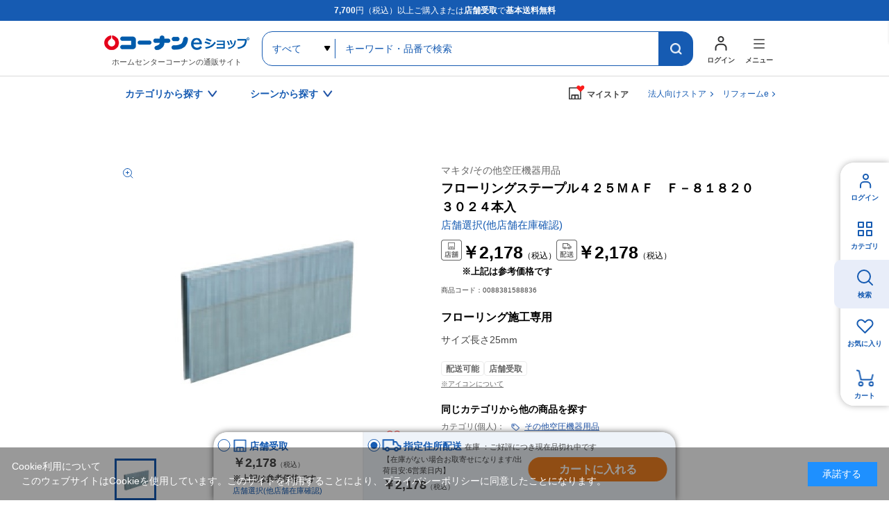

--- FILE ---
content_type: text/html; charset=utf-8
request_url: https://www.kohnan-eshop.com/shop/g/g0088381588836/
body_size: 15245
content:
<!DOCTYPE html>
<html data-browse-mode="P" lang="ja" >
<head>
<meta charset="UTF-8">
<title>フローリングステープル４２５ＭＡＦ　Ｆ－８１８２０　３０２４本入: 工具|ホームセンターコーナンの通販サイト</title>

<link rel="canonical" href="https://www.kohnan-eshop.com/shop/g/g0088381588836/">




<meta name="description" content="フローリングステープル４２５ＭＡＦ　Ｆ－８１８２０　３０２４本入|コーナンeショップは、ホームセンターコーナンの通販サイト（オンラインショップ）です。木材・建材からDIYやガーデニング、ペット用品、オフィス文具までの充実の品揃え！">
<meta name="keywords" content="0088381588836,フローリングステープル４２５ＭＡＦ　Ｆ－８１８２０　３０２４本入ホームセンター,コーナン,通販,LIFELEX">



	<meta name="wwwroot" content="" />
<meta name="rooturl" content="https://www.kohnan-eshop.com" />
<meta name="viewport" content="width=1200">
<link rel="stylesheet" type="text/css" href="https://ajax.googleapis.com/ajax/libs/jqueryui/1.13.1/themes/ui-lightness/jquery-ui.min.css">
<link rel="stylesheet" type="text/css" href="/css/sys/reset.css">
<link rel="stylesheet" type="text/css" href="/css/sys/base.css">
<link rel="stylesheet" type="text/css" href="/css/sys/block_icon_image.css">

<link rel="stylesheet" type="text/css" href="/css/sys/base_form.css" >
<link rel="stylesheet" type="text/css" href="/css/sys/base_misc.css" >
<link rel="stylesheet" type="text/css" href="/css/sys/layout.css" >
<link rel="stylesheet" type="text/css" href="/css/sys/block_common.css" >
<link rel="stylesheet" type="text/css" href="/css/sys/block_customer.css" >
<link rel="stylesheet" type="text/css" href="/css/sys/block_goods.css" >
<link rel="stylesheet" type="text/css" href="/css/sys/block_order.css" >
<link rel="stylesheet" type="text/css" href="/css/sys/block_misc.css" >
<link rel="stylesheet" type="text/css" href="/css/sys/block_store.css" >
<link rel="stylesheet" type="text/css" href="/css/sys/block_page_category.css" >
<link rel="stylesheet" type="text/css" href="/css/sys/block_page.css" >
<script src="https://ajax.googleapis.com/ajax/libs/jquery/3.5.1/jquery.min.js"></script>
<script src="https://ajax.googleapis.com/ajax/libs/jqueryui/1.13.1/jquery-ui.min.js"></script>
<script src="/lib/js.cookie.js" defer></script>
<script src="/lib/jquery.balloon.js" defer></script>
<script src="/lib/goods/jquery.tile.min.js" defer></script>
<script src="/lib/modernizr-custom.js" defer></script>
<script src="/js/sys/tmpl.js" defer></script>
<script src="/js/sys/msg.js" defer></script>
<script src="/js/sys/sys.js" defer></script>
<script src="/js/sys/common.js" defer></script>

<script src="/js/sys/ui.js" defer></script>
<script src="/js/sys/dmp_data_send.js" ></script>

	
<!-- Google Tag Manager -->
<script>(function(w,d,s,l,i){w[l]=w[l]||[];w[l].push({'gtm.start':
new Date().getTime(),event:'gtm.js'});var f=d.getElementsByTagName(s)[0],
j=d.createElement(s),dl=l!='dataLayer'?'&l='+l:'';j.async=true;j.src=
'https://www.googletagmanager.com/gtm.js?id='+i+dl;f.parentNode.insertBefore(j,f);
})(window,document,'script','dataLayer','GTM-N8XM2QC');</script>
<!-- End Google Tag Manager -->

	
<script src="https://lightning-recommend.io/js/main.js" id="l-recommend" data-tenant="kohnan" defer></script>
<script type="application/l-recommend">
    {
        "setting": {
            "defaultLoading": "lazy",
            "display": true,
            "tracking": true
        },
        "userInfo": {
            "rank": "0"
        }
    }
</script>





	


		
		<link rel="stylesheet" type="text/css" href="/css/usr/user.css">
<link rel="stylesheet" type="text/css" href="/css/usr/base.css">
<link rel="stylesheet" type="text/css" href="/css/usr/layout.css">
<link rel="stylesheet" type="text/css" href="/css/usr/block.css?d=20260106_01">
<link rel="stylesheet" type="text/css" href="/css/usr/storesearch.css">
<link rel="stylesheet" type="text/css" href="/css/usr/tam.css">


<link rel="stylesheet" type="text/css" href="//cdn.jsdelivr.net/npm/slick-carousel@1.8.1/slick/slick.css">
<script type="text/javascript" src="//cdn.jsdelivr.net/npm/slick-carousel@1.8.1/slick/slick.min.js"></script>
<script src="/lib/vue.min.js"></script>

<script src="/js/usr/tmpl.js"></script>
<script src="/js/usr/msg.js"></script>
<script src="/js/usr/user.js?d=250908_01"></script>
<script src="/js/usr/tam.js?d=251030_01"></script>
<script src="/lib/lazysizes.min.js"></script>
<link rel="SHORTCUT ICON" href="/favicon.ico">
<script src="/lib/jquery.autoKana.js"></script>

<script src="/js/sys/storesearch_ajax_mystore.js?20230710"></script>




<link rel="apple-touch-icon" href="https://www.kohnan-eshop.com/img/usr/apple_icon.png">
		



	


	<script src="/lib/jquery.elevateZoom-3.0.8.min.js" defer></script>
<script src="/js/usr/goods.js" defer></script>


<!-- etm meta -->
<meta property="etm:device" content="desktop" />
<meta property="etm:page_type" content="goods" />
<meta property="etm:cart_item" content="[]" />
<meta property="etm:attr" content="" />
<meta property="etm:goods_detail" content="{&quot;goods&quot;:&quot;0088381588836&quot;,&quot;category&quot;:&quot;t1812&quot;,&quot;name&quot;:&quot;フローリングステープル４２５ＭＡＦ　Ｆ－８１８２０　３０２４本入&quot;,&quot;variation_name1&quot;:&quot;&quot;,&quot;variation_name2&quot;:&quot;&quot;,&quot;item_code&quot;:&quot;0088381588836&quot;,&quot;backorder_fg&quot;:&quot;0&quot;,&quot;s_dt&quot;:&quot;2023/02/02 17:00:00&quot;,&quot;f_dt&quot;:&quot;&quot;,&quot;release_dt&quot;:&quot;2023/02/02 17:00:00&quot;,&quot;regular&quot;:&quot;0&quot;,&quot;set_fg&quot;:&quot;0&quot;,&quot;stock_status&quot;:&quot;1&quot;,&quot;price&quot;:&quot;2178&quot;,&quot;sale_fg&quot;:&quot;false&quot;,&quot;brand&quot;:&quot;&quot;,&quot;brand_name&quot;:&quot;&quot;,&quot;category_name&quot;:&quot;その他空圧機器用品&quot;}" />
<meta property="etm:goods_keyword" content="[]" />
<meta property="etm:goods_event" content="[]" />
<meta property="etm:goods_genre" content="[]" />



<script src="/js/sys/goods_ajax_cart.js" defer></script>
<script src="/js/sys/goods_ajax_bookmark.js" defer></script>
<script src="/js/sys/goods_ajax_quickview.js" defer></script>




<!-- Global site tag (gtag.js) - Google Analytics -->
<script async src="https://www.googletagmanager.com/gtag/js?id=G-CPJTV64407"></script>
<script>
  window.dataLayer = window.dataLayer || [];
  function gtag(){dataLayer.push(arguments);}

  gtag('js', new Date());
  
  
  gtag('config', 'G-CPJTV64407', { '会員GUID': '00000000-0000-0000-0000-000000000000','クライアントID': '','user_id': null });
  
</script><script>
(function(){
  'use strict';
  window.dataLayer = window.dataLayer || [];
  dataLayer.push({
    'etm_ga_timestamp': ecblib.sys.formatToSechstantTime(new Date().getTime()),
    'etm_ga_sessionid': '',
    'etm_ga_customerguid': '00000000-0000-0000-0000-000000000000',
    'event': 'etm_ga_dmp_data_send'
  });
})();
</script>


<meta property="og:url" content="https://www.kohnan-eshop.com/shop/g/g0088381588836/">
<meta property="og:type" content="article">



<meta property="og:title" content="コーナンeショップ">
<meta property="og:description" content="フローリングステープル４２５ＭＡＦ　Ｆ－８１８２０　３０２４本入|コーナンeショップは、ホームセンターコーナンの通販サイト（オンラインショップ）です。木材・建材からDIYやガーデニング、ペット用品、オフィス文具までの充実の品揃え！">
<meta property="og:site_name" content="ホームセンター通販コーナンeショップ">
<meta property="og:image" content="https://www.kohnan-eshop.com/img/goods/SSS/0088381588836.jpg">


<meta property="fb:app_id" content="ご確認・ご記入を依頼">
<meta name="twitter:card" content="summary">
<meta name="twitter:site" content="@kohnan_official">




</head>
<body class="page-goods" 

		

>
<input type="hidden" name="mystorename" value="ログインまたは会員登録してください">


<input type="hidden" name="store_crsirefo" value="28645334c7bdb9d53bd17a7e5470f4d05550f6341448512bc7be50aa329dc795" id="store_crsirefo">




<!-- Google Tag Manager (noscript) -->
<noscript><iframe src="https://www.googletagmanager.com/ns.html?id=GTM-N8XM2QC"
height="0" width="0" style="display:none;visibility:hidden"></iframe></noscript>
<!-- End Google Tag Manager (noscript) -->







<div class="wrapper">
	
		
		
					
				
					<div id="headcomment"><p><strong>7,700</strong>円（税込）以上ご購入または<strong>店舗受取</strong>で<strong>基本送料無料</strong></p></div>
<header id="header" class="pane-header">
	<div class="container">
		<p class="block-header-logo"><a href="/shop/"><img src="/img/usr/common/header_logo.png" alt="ホームセンターコーナンの通販サイト コーナンeショップ" width="209" height="38" loading="lazy"></a><span>ホームセンターコーナンの通販サイト</span></p>
		<div class="block-header-search">
			<form name="frmSearch" method="get" action="/shop/goods/search.aspx">
				<input type="hidden" name="search" value="x">
				<select name="category" id="">
					<option value="">すべて</option>
				</select>
				<input class="block-global-search--keyword js-suggest-search" type="text" value="" tabindex="1" id="keyword" placeholder="キーワード・品番で検索" title="キーワード・品番で検索" name="keyword" data-suggest-submit="on" autocomplete="off">
				<button class="block-global-search--submit btn btn-default" type="submit" tabindex="1" name="search" value="search"></button>
			</form>
		</div>
		<div class="block-header-nav">
			<div class="block-header-nav-btns">
				<div class="block-header-nav-btn__user">
					<a href="/shop/customer/menu.aspx" class="block-header-nav-btn"><span>ログイン</span></a>
				</div>
				<div class="block-header-nav-item block-header-nav-btn__menu">
					<span class="block-header-nav-btn"><span>メニュー</span></span>
					<!-- menu modal -->
					<div class="block-header-nav-detail block-header-nav-detail__menu">
						<div class="block-header-nav-detail-body">
							<div class="block-header-nav-detail__menu-nav">
								<div>
									<dl>
										<dt>買う・見つける</dt>
										<dd><ul>
                                            <li><a href="/shop/quickorder/quickorder.aspx">クイックオーダー（商品コード検索）</a></li>
											<li><a href="/shop/goods/search.aspx?search=x&delivery_way=店舗受取可能商品">店舗受取可能商品</a></li>
											<li><a href="/shop/goods/search.aspx?search=x&service=めちゃ早">めちゃ早便対象商品</a></li>
                                            <li><a href="/shop/goods/search.aspx?search=x&service=基本送料無料商品">基本送料無料商品</a></li>
											<li><a href="/shop/e/enet">チラシ掲載商品</a></li>
											<li><a href="/shop/goods/search.aspx?search=x&maker_name=コーナンオリジナル">コーナンオリジナル商品</a></li>
											<li><a href="/shop/e/et-rnk02/">新着商品</a></li>
											<li><a href="/shop/e/et-sns/">TV・SNSで話題の商品</a></li>
											<li><a href="/shop/goods/search.aspx?search=x&price__to=1000">1000円以下の商品</a></li>
										</ul></dd>
									</dl>
								</div>
								<div>
									<dl>
										<dt>規約・ヘルプ</dt>
										<dd><ul>
											<li><a href="/shop/pages/guide.aspx">ご利用ガイド</a></li>
											<li><a href="/shop/pages/law.aspx">特定商取引に基づく表示</a></li>
                                            <li><a href="https://www.kohnan-eshop.com/shop/pages/privacy_app.aspx" target="_blank">プライバシーポリシー</a></li>
                                            <li><a href="/shop/pages/kiyaku.aspx" target="_blank">コーナンeショップ利用規約</a></li>
											<li><a href="/shop/pages/faq.aspx">よくあるご質問</a></li>
											<li><a href="/shop/contact/contact.aspx">お問い合わせ</a></li>
										</ul></dd>
									</dl>
								</div>
								<div>
									<dl>
										<dt>コンテンツ</dt>
										<dd><ul>
											<li><a href="/shop/pc/0movie/">オリジナル動画特集</a></li>
											<li><a href="/shop/pc/0column/">コラム</a></li>
											<li><a href="https://www.hc-kohnan.com/service/stores/kohnan_app/" target="_blank">ホームセンターコーナン公式アプリ</a></li>
											<li><a href="https://www.hc-kohnan.com/official_sns/" target="_blank">ホームセンターコーナン公式SNS</a></li>
										</ul></dd>
									</dl>
									<dl>
										<dt>関連サイト</dt>
										<dd><ul>
											<li><a href="https://petplaza.kohnan-eshop.com/pet.html" target="_blank">Pet Plaza</a></li>
											<li><a href="https://contents.kohnan-eshop.com/" target="_blank">コーナンTips</a></li>
											<li><a href="https://www.hc-kohnan.com/reform/" target="_blank">コーナンリフォーム</a></li>
											<li><a href="https://www.j-pcs.info/kohnan-eshop/" target="_blank">コーナンパソコン修理</a></li>
											<li><a href="https://www.hc-kohnan.com/" target="_blank">ホームセンターコーナン会社概要</a></li>
										</ul></dd>
									</dl>
								</div>	
							</div>
							<p class="block-header-nav-detail__menu-btn"><a href="/shop/r/rtop/">法人向け<br>TOPページはこちら</a></p>
						</div>
					</div><!-- / menu modal -->
				</div>

			</div>
		</div>
	</div>
</header>

					
						<nav class="pane-gnav">
	<div class="container">
		<div class="block-gnav--nav">
			<!-- カテゴリから探す -->
			<div class="block-gnav--item">
				<div class="block-gnav--btn">カテゴリから探す</div>
				<div class="block-gnav--detail">
					<div class="block-gnav--categories">
						<div class="block-gnav--categories__c" id="header-category-c1" v-cloak>
							<dl v-for="(c,key,index) in categories">
								<dt>{{key}}</dt>
								<dd><ul>
									<template v-for="(cc,index2) in c">
										<li v-if="index == cat0index && index2 == current" class="st__current"><a :href="'/shop/c/c'+cc.category+'/'" class="pc_header_search_by_category">{{cc.name}}</a></li>
										<li v-else><a :href="'/shop/c/c'+cc.category+'/'" v-on:mouseenter="changeChildren(cc.category,index,index2)" class="pc_header_search_by_category">{{cc.name}}</a></li>
									</template>
								</ul></dd>
							</dl>
						</div>
						<div id="header-category-c2-wrap" class="block-gnav--categories__c-wrap">
							<div class="block-gnav--categories__c" id="header-category-c2" v-cloak>
								<figure v-if="cat.src"><img :src="cat.src" alt="" width="260" height="140" loading="lazy"></figure>
								<dl>
									<dt><a :href="'/shop/c/c'+cat.category+'/'" class="pc_header_search_by_category">{{cat.name}}</a></dt>
									<dd v-if="cat.categories.length > 0"><ul>
										<template v-for="(cc,index) in cat.categories">
											<li v-if="index == current" class="st__current"><a :href="'/shop/c/c'+cc.category+'/'" class="pc_header_search_by_category">{{cc.name}}</a></li>
											<li v-else><a :href="'/shop/c/c'+cc.category+'/'" v-on:mouseenter="changeChildren(cc.category,index)" class="pc_header_search_by_category">{{cc.name}}</a></li>
										</template>
									</ul></dd>
								</dl>
							</div>
						</div>
						<div id="header-category-c3-wrap" class="block-gnav--categories__c-wrap">
							<div class="block-gnav--categories__c" id="header-category-c3" v-cloak>
								<template v-if="cat">
								<figure v-if="cat.src"><img :src="cat.src" alt="" width="260" height="140" loading="lazy"></figure>
								<dl>
									<dt><a :href="'/shop/c/c'+cat.category+'/'" class="pc_header_search_by_category">{{cat.name}}</a></dt>
									<dd v-if="cat.categories.length > 0"><ul>
										<li v-for="cc in cat.categories"><a :href="'/shop/c/c'+cc.category+'/'" class="pc_header_search_by_category">{{cc.name}}</a></li>
									</ul></dd>
								</dl>
								</template>
							</div>
						</div>
					</div>
				</div>	
			</div>
			<!-- / カテゴリから探す -->
			<!-- シーンから探す -->
			<div class="block-gnav--item block-gnav--item__scene-wrap">
				<div class="block-gnav--btn">シーンから探す</div>
				<div class="block-gnav--detail">
					<div class="block-gnav--item__scene">
						<ul id="v-header-scene">

							<li v-for="s in scenes"><a :href="s.url" class="pc_header_search_by_scene">
								<figure v-if="s.src_l"><img :src="''+s.src_l" alt="" width="300" height="400" loading="lazy"></figure>
								<dl>
									<dt>{{s.name}}</dt>
									<dd v-if="s.copy">{{s.copy}}</dd>
								</dl>
							</a></li>

						</ul>

					</div>
				</div>	
			</div>
			<!-- / シーンから探す -->
		</div>

		<div class="block-gnav--mystore">
			<dl class="c_header_my store"><dt><span>マイストア</span></dt></dl>
		</div>
		<div class="block-gnav--corp"><a href="/shop/r/rtop/" class="c_header_Corporation">法人向けストア</a></div>
		<div class="block-gnav--corp"><a href="/reform" class="c_header_reform">リフォームe</a></div>
	</div>
</nav>

<script type="text/x-template" id="storeselect-modal">
	<div class="storeselectModal custom-sc-bar"><div>
		<div class="storeselectModal-bg"></div>
		<div class="storeselectModal-body">
			<div class="storeselectModal-article">
				<p v-if="storecode == 'rec'">受取店舗を選択・変更する</p>
				<p class="storeselectModal-stit" v-else>マイストアを登録・変更する</p>
				<dl class="storeselectModal-current" v-if="mstore.name">
					<dt v-if="storecode == 'rec'">現在選択中の受取店舗</dt>
					<dt v-else>現在選択中のマイストア</dt>
					<dd :data-shop-id="mstore.store">
						<p v-if="mstore.urlcode" class="storeselectModal-current-name"><a :href="'https://map.hc-kohnan.com/shop/'+mstore.urlcode" target="_blank">{{mstore.name}}</a></p>
						<p v-else class="storeselectModal-current-name">{{mstore.name}}</p>
						<p v-if="mstore.address">{{mstore.address}}</p>
						<p v-if="mstore.tel" class="storeselectModal-current-fs">{{mstore.tel}}</p>
						<p style="color: red;">※在庫の表示内容は実際と異なる場合があります。</p>
					</dd>
				</dl>
				<div v-if="storecode == 'rec' && Object.keys(mystoreinfo).length > 0" class="storeselectModal--searchmystore">
					<p>マイストアから探す</p>
					<cmp_storeselect_storelist :items="mystoreinfo"></cmp_storeselect_storelist>
				</div>
				<!-- / 検索用絞り込み -->
				<div class="storeselectModal-style">
					<label>
      					<input type="checkbox" id="HC" name="dealer_type" value="HC" @change="dealertypeChange">
      					<span>ホームセンター</span>
      				</label>
      				<label>
      					<input type="checkbox" id="HS" name="dealer_type" value="HS" @change="dealertypeChange">
      					<span>ホームストック</span>
      				</label>
					<label>
      					<input type="checkbox" id="PRO" name="dealer_type" value="PRO" @change="dealertypeChange">
      					<span>プロ</span>
      				</label>
      				<label>
      					<input type="checkbox" id="WT" name="dealer_type" value="WT" @change="dealertypeChange">
      					<span>ワーク＆ツール</span>
      				</label>
      				<label>
      					<input type="checkbox" id="CD" name="dealer_type" value="CD" @change="dealertypeChange">
      					<span>キャンプデポ</span>
      				</label>
      			</div>
				<div v-if="storecode == 'rec'">
					<label>
      					<input type="checkbox" id="STOCK" name="stock_filter" value="STOCK" @change="dealertypeChange">
      					<span>受取可能店舗のみ表示</span>
      				</label>
				</div>
                <!-- / 検索用絞り込み -->
<!--
				<div class="storeselectModal--location">
					<input type="hidden" id="latitude" name="latitude">
					<input type="hidden" id="longitude" name="longitude">
					<a href="javascript:void(0);" class="common-btn__blue btn-storeselectModal--fromhere">現在地から探す</a>
				</div>
				<cmp_storeselect_result_fromhere keywordname="" :locationcount="locationcount" :locationitems="locationitems" v-if="locationcount"></cmp_storeselect_result_fromhere>
-->
				<div class="storeselectModal--form">
					<form action="">
						<input v-if="storecode == 'rec'" type="text" name="storenamesearch__m" class="storenamesearch-field" placeholder="店舗キーワード検索" maxlength ="100" >
						<input v-else type="text" name="storenamesearch__r" class="storenamesearch-field" placeholder="店舗キーワード検索" maxlength ="100">
						<button type="submit"></button>
					</form>
				</div>
      			<cmp_storeselect_result_keyword :keywordname="keywordname" :keywordcount="keywordcount" :keyworditems="keyworditems" v-if="keywordcount"></cmp_storeselect_result_keyword>
      			<cmp_storeselect_result_area :arealists="arealists" v-if="Object.keys(arealists).length > 0"></cmp_storeselect_result_area>

			</div>
			<div class="storeselectModal-close"></div>
		</div>
	</div></div>
</script>

<script type="text/x-template" id="storeselect-storelist">
	<div class="storeselectModal--line">
		<template v-for="g in items">
		<div class="storeselectModal--item" :data-shop-id="g.store" :data-dealer-type="g.dealer_type" v-if="g.store">
		<dl>
			<dt>{{g.name}}<a v-if="g.urlcode" :href="'https://map.hc-kohnan.com/shop/'+g.urlcode" target="_blank"></a><span v-if="g.distanceKM" class="storeselectModal--item--distance">{{Math.floor(g.distanceKM*10)/10}}km</span></dt>
			<dd>
				<p v-if="g.address" class="storeselectModal--item--address">{{g.address}}</p>
				<p v-if="g.tel" class="storeselectModal--item--fs">{{g.tel}}</p>
			</dd>
		</dl>
		<div :data-cart-ok="g.isCartOk">
<span v-if="g.stock" class="recstore-stock">在庫：{{g.stock}}</span>
			<p class="storeselectModal--item--selectbtn"><a href="javascript:void(0)" class="common-btn__blue" v-on:click="updateMyStore(g.store)">選択</a></p>
		</div>
		</div>
		</template>
	</div>
</script>
<script type="text/x-template" id="storeselect-result-fromhere">
	<div class="storeselectModal--location-result">
		<div class="storeselectModal--location-result-st">
			<p v-if="locationcount > 0" class="storeselectModal--location-result-st-count">現在地付近の検索結果</p>
			<p v-else class="storeselectModal--location-result-st-toggle" v-on:click="accordionToggle"></p>
		</div>
		<cmp_storeselect_storelist :items="locationitems"></cmp_storeselect_storelist>
	</div>
</script>
<script type="text/x-template" id="storeselect-result-keyword">
	<div class="storeselectModal--keyword-result">
		<div class="storeselectModal--keyword-result-st">
			<p v-if="keywordname" class="storeselectModal--keyword-result-st-count">「{{keywordname}}」の検索結果</p>
			<p v-else class="storeselectModal--keyword-result-st-toggle" v-on:click="accordionToggle"></p>
		</div>
		<cmp_storeselect_storelist :items="keyworditems"></cmp_storeselect_storelist>
	</div>
</script>
<script type="text/x-template" id="storeselect-result-area">
	<div class="storeselectModal--area">
		<p class="storeselectModal-stit">エリアから探す</p>
		<div class="storeselectModal--area-frame">
			<template v-for="(area1,key,index) in arealists">
				<div v-if="index%3 == 0" class="storeselectModal--area-line">
					<div class="storeselectModal--area-item" :data-area-id="index" v-on:click="area1toggle">{{key}}</div>
				</div>
				<div v-else class="storeselectModal--area-item" :data-area-id="index" v-on:click="area1toggle">{{key}}</div>
				<div class="storeselectModal--area2" :data-area-id="index">
					<div class="storeselectModal--area2-item" v-for="(area2,key2) in area1">
						<div class="storeselectModal--area2-item--p" v-on:click="area2toggle">{{key2}}</div>
						<cmp_storeselect_storelist :items="area2"></cmp_storeselect_storelist>
					</div>
				</div>

			</template>
		</div>
	</div>
</script>

<script type="text/x-template" id="search-suggest-block">
	<div class="searchsuggest--modal">
		<div class="common-modal--suggest--list">
			<ul v-if="datas.keywords && datas.keywords.length>0" class="searchsuggest--modal--keyword">
				<li v-for="item in datas.keywords" v-on:mouseenter="resultLists('keyword',item)" v-on:mouseleave="resultListsClear()"><a href="javascript:void(0)" v-on:click="kwdSearch">{{item.keyword}}</a></li>
			</ul>
			<ul v-if="datas.goodslist && datas.goodslist.length>0" class="searchsuggest--modal--goods">
				<li v-for="item in datas.goodslist" v-on:mouseenter="resultLists('goods',item)" v-on:mouseleave="resultListsClear()"><a :href="item.link" :data-image="item.src"><div><p>{{item.name}}</p><span v-if="item.maker_name">{{item.maker_name}}</span></div></a></li>
			</ul>
			<ul v-if="datas.categories && datas.categories.length>0" class="searchsuggest--modal--category">
				<li v-for="item in datas.categories" v-on:mouseenter="resultLists('category',item)" v-on:mouseleave="resultListsClear()"><a :href="'/shop/c/c'+item.categorie">{{item.name}}</a></li>
			</ul>
			<ul v-if="datas.makers && datas.makers.length>0" class="searchsuggest--modal--makers">
				<li v-for="item in datas.makers" v-on:mouseenter="resultLists('maker',item)" v-on:mouseleave="resultListsClear()"><a href="javascript:void(0)" v-on:click="kwdSearch">{{item.name}}</a></li>
			</ul>
		</div>
		<div class="common-modal--suggest--result">
			<div v-if="results.key=='goods'" class="common-modal--suggest--result-goods">
				<a :href="results.goodsdata.link">
					<figure v-if="results.goodsdata.src"><img :src="results.goodsdata.src" :alt="results.goodsdata.name" width="80" height="80" loading="lazy"></figure>
					<div>
						<p>{{results.goodsdata.name}}</p>
						<span v-if="results.goodsdata.maker_name">{{results.goodsdata.maker_name}}</span>
					</div>
				</a>
			</div>
			<template v-else>
				<div v-if="results.lists.length > 0">
					<ul>
						<li v-for="item in results.lists" class="common-modal--suggest--result-goods">
							<a :href="item.link">
								<figure v-if="item.src"><img :src="item.src" :alt="item.name" width="80" height="80" loading="lazy"></figure>
								<div>
									<p>{{item.name}}</p>
									<span v-if="item.maker_name">{{item.maker_name}}</span>
								</div>
							</a>
						</li>
					</ul>
				</div>
			</template>

		</div>
	</div>
</script>

<!--長期休業
<ul id="dropmenu" class="dropmenu">
<p style="border:1px solid #4891ff; padding: 5px; background-color:#eaf6ff; margin :10px 10px;">
<font color="#330000">
        <a href="/shop/t/t5006/" target="_blank">&ensp;ゴールデンウィーク期間中の商品のお届けについて</a>
</font></p></ul>
    長期休業-->

<!--お知らせ①
<ul id="dropmenu" class="dropmenu">
<p style="border:1px solid #4891ff; padding: 5px; background-color:#eaf6ff; margin :10px 10px;">
<font color="#330000">
    &ensp;＼クーポン配布中／&ensp;会員限定！クーポンキャンペーン！&emsp;<a href="/shop/pg/1Ccoupon/" target="_blank">▼お得なクーポンはこちらでCHECK！</a>
</font></p></ul>
お知らせ①-->

<!--お知らせ②
<ul id="dropmenu" class="dropmenu">
    <p style="border:1px solid #4891ff; padding: 5px; background-color:#eaf6ff; margin :10px 10px;">
    <font color="#330000">
        <a href="https://www.hc-kohnan.com/c_contact/" target="_blank">&ensp;アプリ・コーナンPayに関するお問合せはこちら</a>
    </font></p></ul>
お知らせ②-->

<!--お知らせ③
<ul id="dropmenu" class="dropmenu">
    <p style="border:1px solid #4891ff; padding: 5px; background-color:#eaf6ff; margin :10px 10px;">
    <font color="#330000">
        <a href="/shop/t/t1000/" target="_blank">&ensp;夏季休業期間のお届けについて</a>
    </font></p></ul>
お知らせ②-->

<!--お知らせ④
<ul id="dropmenu" class="dropmenu">
    <p style="border:1px solid #4891ff; padding: 5px; background-color:#eaf6ff; margin :10px 10px;">
    <font color="#330000">
        <a href="/shop/t/t5053/" target="_blank">&ensp;天候不良に伴うお荷物お届けの影響について</a>
    </font></p></ul>
お知らせ④-->


<!--バナー
<ul id="dropmenu" class="dropmenu">
<div style="margin :20px 20px;">
	<center><a href="https://www.kohnan-eshop.com/shop/pg/1sale400/" target="_blank"><img src="/img/usr/top/bnr_sale400_s.jpg" alt="400円セール" width="100%"></a></center>
</div>
</ul>
バナー-->

<!--バナー②-->
<!--<ul id="dropmenu" class="dropmenu">
    <div style="margin :20px 20px;">
        <center><a href="https://www.kohnan-eshop.com/shop/e/eoutlet/" target="_blank"><img src="https://www.kohnan-eshop.com/img/usr/top/bnr_outlet_s.jpg" alt="アウトレットセール" width="100%"></a></center>
    </div>
    </ul>-->
<!--バナー②-->
<!--
※※※ aタグにクリック率測定用のクラス名「p-top_banner1」 を追加してください ※※※
------------------------------------------------------------------------------------------------->
<div class="dropmenu" id="dropmenu">
  <!--お知らせ
  <ul>
    <li> <a href="/shop/t/t5088/" target="_blank" class="p-top_banner1">
        <span style="color: rgb(216, 54, 54);font-weight: bold;">【！】</span>物量増加に伴うお荷物の配送遅延について</a></li>
  </ul>
  / お知らせ-->
  <!--お知らせ
  <ul>
    <li> <a href="/shop/e/enenshi/" target="_blank" class="p-top_banner1">
        <span style="color: rgb(216, 54, 54);font-weight: bold;">【！】</span>年末年始の営業・各種サービスに関するお知らせ</a></li>
  </ul>
  / お知らせ-->


  <!--バナー
  <div style="margin :24px 0;">
    <center><a href="	https://www.kohnan-eshop.com/shop/pg/1santa/" target="_blank" class="p-top_banner1"><img src="https://www.kohnan-eshop.com/img/usr/top/bnr_santa_s.jpg" alt="WEB限定セール" width="100%"></a></center>
  </div>
バナー-->
</div>

	
					
				
			

		
	
	

<div class="pane-contents">
<div class="container">
<main class="pane-main">
<!-- 2024 reform add begin -->
<link href="/css/usr/goodsdetail_reform.css?d=20241002_01" rel="stylesheet" />
	<script>
	/*----------------------------------------
	画面中部価格
	----------------------------------------*/
	($=>{
		$(()=>{
			if(!$('.page-goods').length) return;
			function fn(){
				const dest = $('.js-goods-price-placeholder-1');
				const arr = [
					{
						name:'kouji',
						jq:$('#goodsdetail-cartbox__kouji')
					},
					{
						name:'tenpo',
						jq:$('#goodsdetail-cartbox__tenpo')
					},
					{
						name:'shitei',
						jq:$('#goodsdetail-cartbox__shitei')
					},
				];
				let html = '';
				arr.forEach(v=>{
					
					if(!v?.jq?.length) return;
					let p_jq = v?.jq?.find('.block-cartbox-section--price-price');
					let p_jq2 = v?.jq?.find('.block-cartbox-section--price-price2');
					let p_jq3 = v?.jq?.find('.reference_price');
					if(v.name=="tenpo"&&p_jq.text()==""){
						html+='<div class="block-goods-top-price for-'+v.name+'"><div class="block-goods-top-price-icon"></div>'
						html+='<div class="block-goods-top-price-value"><p class="block-goods-top-reference-price"></p>';
						html+='<p class="block-goods-top-price-value2">※上記は参考価格です</p></div></div>';
					}else{
						if(v.name!="tenpo"){
							if(!p_jq || !p_jq.length || !/\d/.test(p_jq.html())) return;
						}
						html+='<div class="block-goods-top-price for-'+v.name+'"><div class="block-goods-top-price-icon"></div>'
						html+='<div class="block-goods-top-price-value"><p>'+p_jq.html()+'</p>';
						if(p_jq2.html()) html+='<p class="block-goods-top-price-value2">'+p_jq2.html()+'</p>';
						if(p_jq3.html()) html+='<p class="top_reference_price">'+p_jq3.html()+'</p>';
						html+='</div></div>';
					}
				});
				dest.html(html);
			};
			$('body').on('got-goods-store-data',function(){
				fn();
			});
			fn();
		});
	})(jQuery);
	/*----------------------------------------
	Revico / Submit Recommend 監視
	----------------------------------------*/
	($=>{
		$(()=>{
			if(!$('.page-goods').length) return;
			const tab = '#js-goods-detail-tab-placeholder';
			if(typeof Vue==='undefined' || !$(tab).length) return;
			const arr = [
				{
					name:'商品詳細',
					target:'#pane-goods-comments-wrapper',
					show:true,
					active:true,
					isRevico:false,
				},
				{
					name:'レビュー',
					target:'#revico-review-zone',
					show:false,
					active:false,
					isRevico:true,
				},
				{
					name:'関連商品',
					target:'.block-accessory-list.for-bottom',
					show:$('.block-accessory-list.for-bottom').length,
					active:false,
					isRevico:false,
				},
			];
			new Vue({
				el:tab,
				data(){
					return{
						showTab:false,
						loadedRevico:false,
						items:arr
					}
				},
				template:`
				<ul class="goods-detail-tab" v-show="showTab">
				   <li v-for="(v,i) in items" v-show="v.show">
						<a href="javascript:void(0);" type="button" @click="click(v,i)" :class="{active:v.active}">{{v.name}}</a>
					</li> 
				</ul>
				`,
				created(){
					const self = this;
					self.showTab = self.observe();
					$('body').on('loaded-revico',function(){
						self.loadedRevico = true;
	
						$('.revico-read-more-review').on('click',async function(){
						  const i = self.items.findIndex(v=>v.isRevico);
						  const v = Reflect.get(self.items,i);
						  self.toggle(v,i);
						  await self.$nextTick();
						  $('html,body').animate({scrollTop:$('#revico-review-zone').offset().top});
						});
					});
				},
				methods:{
					click(v,i){
					  this.toggle(v,i);
					},
					async toggle(v,i){
					  this.items.forEach((x,j)=>{
						  x.active=i===j;
					  });
					  await this.$nextTick();
					  const target_group = this.items.flatMap(v=>v.target).join(',');
					  $(target_group).hide();
					  $(v.target).show();
					},
					observe(){
						return this.items.filter(v=>v.show).length>1;
					}
				},
				watch:{
					loadedRevico(n,o){
						if(!n) return;
						this.items.forEach(v=>{
							if(v?.isRevico) v.show=true;
						});
						this.showTab = this.observe();
					}
				}
			});
		});
	})(jQuery);
	</script>
	<!-- 2024 reform add end -->
<div class="block-goods-detail">
	<div class="pane-goods-header">

		<div class="block-goods-detail--promotion-freespace">
			
		</div>

		<input type="hidden" value="" id="hidden_variation_group">
		<input type="hidden" value="0" id="variation_design_type">
		<input type="hidden" value="0088381588836" id="hidden_goods">
		<input type="hidden" value="フローリングステープル４２５ＭＡＦ　Ｆ－８１８２０　３０２４本入" id="hidden_goods_name">
		<input type="hidden" value="350f6761c2be1c681610825780dc94bd306123713cc2730e553ce645100bc703" id="js_crsirefo_hidden">
		<input type="hidden" value="0088381588836" id="hidden_item_code" name="hidden_item_code">
		<input type="hidden" name="current-category" value="t1812">
		<input type="hidden" name="current-tree" value="231812">
		
		<input type="hidden" name="reform_category" value="">
		
		
		
		
		<input type="hidden" value="1" id="Not_Pickable" name="Not_Pickable">
		
		<input type="hidden" value="" id="Not_API" name="Not_API">
		
		<input type="hidden" value="￥2,178" id="NotUseApiPrice" name="NotUseApiPrice">
		
		
		<input type="hidden" value="" id="BlackFriday" name="BlackFriday">
		<input type="hidden" value="ご好評につき現在品切れ中です" id="stock_msg">
		
		
		<input type="hidden" value="1" id="Not_Deliverable" name="Not_Deliverable">
		<input type="hidden" value="0" id="Not_Constructable" name="Not_Constructable">
		<input type="hidden" value="0" id="const_cart_btn_disp">
		<input type="hidden" value="1" id="delivery_cart_btn_disp">
	</div>
	<div class="pane-goods-left-side">

	<div id="gallery">
		<div class="block-goods-detail--mv-wrap">
			


			
			<div class="block-goods-favorite">

    <a class="block-goods-favorite--btn js-animation-bookmark js-enhanced-ecommerce-goods-bookmark" data-goods="0088381588836" href="https://www.kohnan-eshop.com/shop/customer/bookmark.aspx?goods=0088381588836&crsirefo_hidden=350f6761c2be1c681610825780dc94bd306123713cc2730e553ce645100bc703">お気に入りに追加する</a>

</div>
			
			<p class="block-goods-detail--mv-zoom"></p>
			<div class="block-goods-detail--mv">
				<ul>

					<li class="js-goods-img-item block-goods-detail-line-item">
						<figure><img src="https://www.kohnan-eshop.com/img/goods/SSS/0088381588836.jpg" alt="フローリングステープル４２５ＭＡＦ　Ｆ－８１８２０　３０２４本入" width="420" height="420" loading="lazy"></figure>
						
					</li>
					
					
					
					
					
					
					
					
					
					
					
					
					
					
					
					
					
					
				</ul>
			</div>
		</div>
		<div class="block-goods-detail-comment">
			<p></p>
			
			
			
			
			
			
			
			
			
			
			
			
			
			
			
			
			
			
		</div>
		<div class="block-goods-detail--tn">
			<ul>
				<li><figure><img src="https://www.kohnan-eshop.com/img/goods/SSS/0088381588836.jpg" alt="フローリングステープル４２５ＭＡＦ　Ｆ－８１８２０　３０２４本入" width="60" height="60" loading="lazy"></figure></li>
				
				
				
				
				
				
				
				
				
				
				
				
				
				
				
				
				
				
		</ul>
		</div>
		
		


</div>



	
	</div>
	<div class="pane-goods-right-side">
		<div class="block-goods-st-head">
			
			<div class="block-goods-st-code">
			   <p class="block-goods-maker"><a href="/shop/goods/search.aspx?search=x&maker_name=マキタ&category=t1812">マキタ/<span>その他空圧機器用品</span></a></p>
			<div class="revico-star-zone"></div>
			</div>
			
			<h1 style="margin-bottom:1px;" class="block-goods-name js-enhanced-ecommerce-goods-name">フローリングステープル４２５ＭＡＦ　Ｆ－８１８２０　３０２４本入</h1>
			
			<div class="block-goods--recstore">
				<a href="javascript:void(0)" class="goodsdetail-cartbox__tenpo-btn store_selection_btn">店舗選択(他店舗在庫確認)</a>
			</div>
			
			<div class="js-goods-price-placeholder-1"></div>
			
			
			
			<dl class="block-goods-st-code">
				<dt>商品コード：</dt>
				<dd>0088381588836</dd>
			</dl>
			
			
			<div class="block-goods-comment" id="spec_goods_comment">フローリング施工専用</div>
			
			
			<div class="goods-detail-description block-goods-attr2">
				<span class="title">サイズ</span>
				<span id="spec_attr2" class="value">長さ25mm</span>
			</div>
			
			
		</div>

		<div class="block-icon">
			
			
			
			
			
			<span class="block-icon--icon">配送可能</span>
			<span class="block-icon--icon">店舗受取</span>
			
			
			
			
			
			
			
			
			
			
			
			
			
		</div>

		<div class="block-goods-st-2">
		<a href="/shop/pages/aboutorder.aspx#guide-order--icon">※アイコンについて</a><!-- 2024 reform modify -->
		</div>
		<div class="js-goods-pnkz-placeholder"></div>
		<form name="frm" method="GET" action="/shop/cart/cart.aspx">
			<div class="block-variation"><input name="goods" type="hidden" value="0088381588836"></div>
			
			





			
			
		

			







	</form>
	</div>

	

	
	
	<div id="goodsdetail-cartbox"><div id="goodsdetail-cartbox-container">
				
		

				
		<form name="frm" method="GET" action="/shop/cart/cart.aspx">
			<input type="hidden" name="goods" value="0088381588836">
			<input type="hidden" name="om_" value="1">
			<input type="hidden" name="rs_">
			<input type="hidden" name="clickcollect_stock_msg" value="">
			<input type="hidden"   id="recstoreID" name="recstoreID"> 
			<div id="goodsdetail-cartbox__tenpo" class="block-cartbox-section">
				<div class="block-cartbox-section--body">
					<div class="block-cartbox-section--head">
						<a href="javascript:void(0)" class="block-cartbox-section--radio"></a>
						<span class="block-cartbox-section--name">店舗受取</span>
						<span class="block-cartbox-section--stock cartbox--s2"></span>
						<span class="block-cartbox-section--shop cartbox--s1"></span>
					</div>
					<div class="block-cartbox-section--attention st__nostore"><font color="red"><small>※在庫の表示内容は実際と異なる場合があります。</small></font></div>
					<div class="block-cartbox-section--bottom">
						<div>
							<div class="block-cartbox-section--price">
								<div class="block-cartbox-section--price-price"></div>
							</div>
							
							
							<!--<script src="/js/sys/storesearch_ajax_recstore.js" defer></script>-->
							<div class="block-goods--recstore">
								<span class="block-cartbox-section--stock_updt cartbox--s1"></span>
								<span class="block-cartbox-section--stock_updt_overwrite cartbox--s1"></span>
								<a href="javascript:void(0)" class="goodsdetail-cartbox__tenpo-btn">店舗選択(他店舗在庫確認)</a>
							</div>
							
						</div>
						<p class="block-cartbox-section--btn cartbox--s1">
							
								
								<a class="block-list-add-cart-btn btn btn-primary btn-primary-order js-animation-add-cart js-enhanced-ecommerce-add-cart store_button_delete" id = "store_cart_btn" href="/shop/cart/cart.aspx?goods=0088381588836">カートに入れる</a>
							
						</p>
					</div>
				</div>
			</div>
		</form>
		

				
		<form name="frm" method="GET" action="/shop/cart/cart.aspx">
			<input type="hidden" name="goods" value="0088381588836">
			<input type="hidden" name="om_" value="0">
			<div id="goodsdetail-cartbox__shitei" class="block-cartbox-section">
				<div class="block-cartbox-section--body">
					<div class="block-cartbox-section--head">
						<a href="javascript:void(0)" class="block-cartbox-section--radio"></a>
						<span class="block-cartbox-section--name">指定住所配送</span>
						<span class="block-cartbox-section--stock cartbox--s2">
							
								
									在庫
								
									：ご好評につき現在品切れ中です
							
						</span>
					</div>
					<div class="block-cartbox-section--bottom" style="margin-top: 0px;">
						
						<div>
							【在庫がない場合お取寄せになります/出荷目安:6営業日内】
						</div>
						
						<div class="block-cartbox-section--price">
							<div class="block-cartbox-section--price-price">￥2,178<span class="tax_class">（税込）</span></div>
							
						</div>
						<p class="block-cartbox-section--btn cartbox--s1">
							
								
								<a class="block-list-add-cart-btn btn btn-primary btn-primary-order js-animation-add-cart js-enhanced-ecommerce-add-cart" href="/shop/cart/cart.aspx?goods=0088381588836">カートに入れる</a>
							
						</p>
					</div>
				</div>
			</div>
		</form>
		

	</div></div>
	
	
	
	<div class="pane-goods-center">
	
		<div class="vsm-goods">
<div class="ecbn-selection-widget" data-type="goods" data-selection="kohnan" data-goods-hidden-id="hidden_goods" data-userid="e6070404-2412-4b67-96f3-04e9568e6095" style="display:none;"></div>
<script type="text/javascript" src="https://www.visumo.jp/MediaManagement/WebApi/ecbn-selection-widget.js" defer></script>
</div>

		
		
		<div class="block-goodsdetail--iconcomments">
			
			
			<div class="block-goodsdetail--iconcomments-item"><div>こちらは指定住所配送対象商品です。<br>
配送方法、配送日などご利用前にご確認ください。
<br>
<a href="/shop/pages/delivery.aspx" target=”_blank”><img src="/img/icon/haisou.jpg" width="100%"></a></div></div>
			<div class="block-goodsdetail--iconcomments-item"><div>こちらは店舗受取対象商品です。<br>
取扱店舗、在庫数などご利用前にご確認ください。
<br>
<a href="/shop/pages/uketori.aspx" target=”_blank”><img src="/img/icon/uketori_menseki_n.jpg" width="100%"></a></div></div>
			
			
			
			
			
			
			
			
			
			

			
			
			
			
		</div>
		
		


		
		<div class="block-goods-favorite">

    <a class="block-goods-favorite--btn js-animation-bookmark js-enhanced-ecommerce-goods-bookmark" data-goods="0088381588836" href="https://www.kohnan-eshop.com/shop/customer/bookmark.aspx?goods=0088381588836&crsirefo_hidden=350f6761c2be1c681610825780dc94bd306123713cc2730e553ce645100bc703">お気に入りに追加する</a>

</div>
		<div id="cancel-modal" data-title="お気に入りの解除" style="display:none;" class="block-goodslist-bookmark" >
    <div class="modal-body">
        <p>お気に入りを解除しますか？</p>
    </div>
    <div class="modal-footer block-goodslist-bookmark">
        <input type="button" name="btncancel" class="btn btn-secondary common-btn__white" value="キャンセル">
        <a class="btn btn-primary common-btn__blue block-goods-favorite-cancel--btn js-animation-bookmark js-modal-close">OK</a>
        <div class="bookmarkmodal-option">
            <a class="btn btn-secondary common-btn__white" href="/shop/customer/bookmark_guest.aspx">お気に入り一覧へ</a>
        </div>
    </div>
</div>
		
		
				<div class="block-contact-about-goods">
	<a class="block-contact-about-goods--btn" href="/shop/contact/contact.aspx?goods=0088381588836&amp;subject_id=00000001">この商品について問い合わせる</a>
</div>

		
		
		<ul class="block-goods-sns">
			<li class="block-goods-sns--1"><a href="https://www.kohnan-eshop.com/shop/g/g0088381588836/"></a></li>
			<li class="block-goods-sns--line"><a href="https://www.kohnan-eshop.com/shop/g/g0088381588836/"></a></li>
			<li class="block-goods-sns--facebook"><a href="https://www.kohnan-eshop.com/shop/g/g0088381588836/"></a></li>
			<li class="block-goods-sns--twitter"><a href="https://www.kohnan-eshop.com/shop/g/g0088381588836/"></a></li>
		</ul>
	</div>
	<div class="pane-goods-footer">
		<div id="js-goods-detail-tab-placeholder"><goods-detail-tab></goods-detail-tab></div>
		<div id="pane-goods-comments-wrapper">
			<h2 class="pane-goods-footer-stit">商品説明</h2>
			<div class="pane-goods-comments">
				<div class="block-goods-detail-description">
					<dl class="goods-detail-description block-goods-code">
						<dt>商品コード</dt>
						<dd id="spec_goods">0088381588836</dd>
					</dl>
			
			
			
			
			
			
			
				</div>
			
			
				<div class="block-goods-comment2">●幅：4mm　●長さ：25mm　●材質：鉄　●色：無地</div>
			
			
			
			
			
			</div>
		</div>
		
		<div id="revico-review-zone"></div>
		
		
		
		
		
		<div class="pane-topic-path">
			<div class="container">
				<div class="block-topic-path">
	<ul class="block-topic-path--list" id="bread-crumb-list" itemscope itemtype="https://schema.org/BreadcrumbList">
		<li class="block-topic-path--category-item block-topic-path--item__home" itemscope itemtype="https://schema.org/ListItem" itemprop="itemListElement">
	<a href="https://www.kohnan-eshop.com/shop/" itemprop="item">
		<span itemprop="name">ホーム</span>
	</a>
	<meta itemprop="position" content="1" />
</li>

<li class="block-topic-path--category-item" itemscope itemtype="https://schema.org/ListItem" itemprop="itemListElement">
	&gt;
	<a href="https://www.kohnan-eshop.com/shop/c/ct/" itemprop="item">
		<span itemprop="name">工具</span>
	</a>
	<meta itemprop="position" content="2" />
</li>


<li class="block-topic-path--category-item" itemscope itemtype="https://schema.org/ListItem" itemprop="itemListElement">
	&gt;
	<a href="https://www.kohnan-eshop.com/shop/c/ct18/" itemprop="item">
		<span itemprop="name">空圧機器</span>
	</a>
	<meta itemprop="position" content="3" />
</li>


<li class="block-topic-path--category-item" itemscope itemtype="https://schema.org/ListItem" itemprop="itemListElement">
	&gt;
	<a href="https://www.kohnan-eshop.com/shop/c/ct1812/" itemprop="item">
		<span itemprop="name">その他空圧機器用品</span>
	</a>
	<meta itemprop="position" content="4" />
</li>


<li class="block-topic-path--category-item block-topic-path--item__current" itemscope itemtype="https://schema.org/ListItem" itemprop="itemListElement">
	&gt;
	<a href="https://www.kohnan-eshop.com/shop/g/g0088381588836/" itemprop="item">
		<span itemprop="name">フローリングステープル４２５ＭＡＦ　Ｆ－８１８２０　３０２４本入</span>
	</a>
	<meta itemprop="position" content="5" />
</li>


	</ul>


	<ul class="block-topic-path--list" id="bread-crumb-list" itemscope itemtype="https://schema.org/BreadcrumbList">
		<li class="block-topic-path--genre-item block-topic-path--item__home" itemscope itemtype="https://schema.org/ListItem" itemprop="itemListElement">
	<a href="https://www.kohnan-eshop.com/shop/" itemprop="item">
		<span itemprop="name">ホーム</span>
	</a>
	<meta itemprop="position" content="1" />
</li>

<li class="block-topic-path--genre-item" itemscope itemtype="https://schema.org/ListItem" itemprop="itemListElement">
	&gt;
	<a href="https://www.kohnan-eshop.com/shop/r/r22/" itemprop="item">
		<span itemprop="name">工具</span>
	</a>
	<meta itemprop="position" content="2" />
</li>


<li class="block-topic-path--genre-item" itemscope itemtype="https://schema.org/ListItem" itemprop="itemListElement">
	&gt;
	<a href="https://www.kohnan-eshop.com/shop/r/r2218/" itemprop="item">
		<span itemprop="name">空圧機器</span>
	</a>
	<meta itemprop="position" content="3" />
</li>


<li class="block-topic-path--genre-item" itemscope itemtype="https://schema.org/ListItem" itemprop="itemListElement">
	&gt;
	<a href="https://www.kohnan-eshop.com/shop/r/r221812/" itemprop="item">
		<span itemprop="name">その他空圧機器用品</span>
	</a>
	<meta itemprop="position" content="4" />
</li>


<li class="block-topic-path--genre-item block-topic-path--item__current" itemscope itemtype="https://schema.org/ListItem" itemprop="itemListElement">
	&gt;
	<a href="https://www.kohnan-eshop.com/shop/g/g0088381588836/" itemprop="item">
		<span itemprop="name">フローリングステープル４２５ＭＡＦ　Ｆ－８１８２０　３０２４本入</span>
	</a>
	<meta itemprop="position" content="5" />
</li>


	</ul>

</div>
			</div>
		</div>
	</div>
</div>












<script type="application/ld+json">
{
   "@context":"http:\/\/schema.org\/",
   "@type":"Product",
   "name":"フローリングステープル４２５ＭＡＦ　Ｆ－８１８２０　３０２４本入",
   "image":"https:\u002f\u002fwww.kohnan-eshop.com\u002fimg\u002fgoods\u002fS1\u002f0088381588836_s.jpg",
   "description":"フローリング施工専用",
   "mpn":"0088381588836",
   "releaseDate":"2023/02/02 17:00:00",
   "offers":{
      "@type":"Offer",
      "price":2178,
      "priceCurrency":"JPY",
      "availability":"http:\/\/schema.org\/InStock"
   }
}
</script>

<input type="hidden" name="accessory_event_prm" value="?search_way=&ct=6&category_name1=工具&category_name2=空圧機器&category_name3=その他空圧機器用品">


<input type="hidden" name="accessory_event_prm2" value="?search_way=1&ct=6&genre_name1=工具&genre_name2=空圧機器&genre_name3=その他空圧機器用品">

<!-- 関連特集 -->
<div class="block-goodsdetail--aside-feature" id="v-goodslist-featureevent" v-cloak>
<h2>関連特集</h2>
	<div class="common-slider">
		<div class="common-slider-container">
			<ul class="common-slider-obj">
				<!-- item -->
				<li v-for="item in items"><a :href="item.url"><figure v-if="item.src"><img :src="item.src" :alt="item.name" width="232" height="232" loading="lazy"></figure><p v-else>{{item.name}}</p></a></li>
				<!-- / item -->
			</ul>
		</div>
	</div>
</div>
<div class="block-goodsdetail--aside-feature" id="v-goodslist-featureevent2" v-cloak>
<h2>法人様向け関連特集</h2>
	<div class="common-slider">
		<div class="common-slider-container">
			<ul class="common-slider-obj">
				<!-- item -->
				<li v-for="item in items"><a :href="item.url"><figure v-if="item.src"><img :src="item.src" :alt="item.name" width="232" height="232" loading="lazy"></figure><p v-else>{{item.name}}</p></a></li>
				<!-- / item -->
			</ul>
		</div>
	</div>
</div>
<!-- / 関連特集 -->
<l-recommend data-tagscode="goods_pc_pv"></l-recommend>

</main>
</div>
</div>


	
	
			
		<footer class="pane-footer">
			<div id="footer_pagetop" class="block-page-top"><a href="#header"></a></div>
				
					
							<div id="footernav">
	<div class="container">
		<div id="footernav--category">
			<dl class="footernav--section">
				<dt>カテゴリから探す</dt>
				<dd id="footernav--category-v" v-cloak>
					<div v-for="(c0,key,index) in categories">
						<p>{{key}}</p>
						<ul>
							<li v-for="(c1,key,index) in c0"><a :href="'/shop/c/c'+c1.category+'/'">{{c1.name}}</a></li>
						</ul>
					</div>
				</dd>
			</dl>
		</div>
		<dl class="footernav--section">
			<dt>シーンから探す</dt>
			<dd>
				<ul id="v-footer-scene" v-cloak>
					<li v-for="s in scenes"><a :href="''+s.url">{{s.name}}</a></li>
				</ul>
			</dd>
		</dl>
		<dl class="footernav--section">
			<dt>法人カテゴリから探す</dt>
			<dd id="footernav--corp-category-v" v-cloak>
				<div v-for="(c0,key,index) in categories">
					<p>{{key}}</p>
					<ul>
						<li v-for="(c1,key,index) in c0"><a :href="'/shop/r/r'+c1.genre+'/'">{{c1.name}}</a></li>
					</ul>
				</div>
			</dd>
		</dl>
	</div>
</div>
<div id="footerbody">
	<div class="container">
		<div class="footerbody--info">
			<dl class="footerbody--info-nav">
				<dt>店舗について</dt>
				<dd><ul>
					<li><a href="https://map.hc-kohnan.com/shop">店舗一覧</a></li>
					<li><a href="/shop/pages/uketori.aspx" target="_blank">店舗受取で送料無料</a></li>
					<li><a href="https://map.hc-kohnan.com/shop" target="_blank" class=" js-myflyer">店舗チラシ</a></li>
					<li><a href="https://www.hc-kohnan.com/service/stores/" target="_blank">店舗の便利なサービス</a></li>
				</ul></dd>
			</dl>
			<dl class="footerbody--info-nav">
				<dt>規約・ヘルプ</dt>
				<dd><ul>
					<li><a href="/shop/pages/guide.aspx">ご利用ガイド</a></li>
					<li><a href="/shop/pages/law.aspx">特定商取引に基づく表示</a></li>
                    <li><a href="https://www.kohnan-eshop.com/shop/pages/privacy_app.aspx" target="_blank">プライバシーポリシー</a></li>
                    <li><a href="/shop/pages/kiyaku.aspx" target="_blank">コーナンeショップ利用規約</a></li>
					<li><a href="/shop/pages/faq.aspx">よくあるご質問</a></li>
					<li><a href="/shop/contact/contact.aspx">お問い合わせ</a></li>
				</ul></dd>
			</dl>
			<div class="footerbody--info-copy">
				<a href="/shop/"><figure><img src="/img/usr/common/footer_logo.png" alt="ホームセンターコーナンの通販サイト コーナンeショップ" width="209" height="38" loading="lazy"></figure></a>
				<p id="copyright" class="block-copyright">Copyright &copy; Kohnan. All Rights Reserved.</p>
			</div>
		</div>
		<div class="footerbody--sns">
			<dl>
				<dt>公式SNS</dt>
				<dd><ul>
					<li><a href="https://www.instagram.com/kohnan_official/" target="_blank" class="footerbody--sns__i">instagram</a></li>
					<li><a href="https://www.hc-kohnan.com/official_sns/" target="_blank" class="footerbody--sns__l">LINE</a></li>
					<li><a href="https://www.facebook.com/kohnan.official" target="_blank" class="footerbody--sns__f">facebook</a></li>
					<li><a href="https://twitter.com/kohnan_official" target="_blank" class="footerbody--sns__t">twitter</a></li>
				</ul></dd>
			</dl>
			<dl class="footerbody--sns-store">
				<dt>アプリでもっと便利に</dt>
				<dd><ul>
					<li><a href="https://apps.apple.com/us/app/id913567694?l=ja" class="footerbody--sns-store__a">AppStore</a></li>
					<li><a href="https://play.google.com/store/apps/details?id=jp.co.hckohnan.app.chirashi.android" class="footerbody--sns-store__g">Google Play</a></li>
				</ul></dd>
			</dl>
			<p><a href="/shop/r/rtop/" class="">法人向けトップページ</a></p>

		</div>
	</div>
</div>

					
				
				
<div class="block-switcher">
<a class="block-switcher--switch" href="?ismodesmartphone=on">SP版に切り替え</a>
</div>
		</footer>
	
</div>

<!-- Tag Start -->
<div id="revico-review-tagmanager" class="revico-tagmanager" data-revico-tenantid="067d8d8e-2901-4601-8db9-0c71e0ad2fa0" data-revico-tagmanager-code="PC-ReviCo"></div>
<script type="text/javascript" charset="UTF-8" src="https://show.revico.jp/providejs/tagmanager.js" defer></script>
<!-- Tag End -->
<!-- MessagingService -->
 <script>
  window.__msgsvc = window.__msgsvc || {};
  __msgsvc.hostname = 'masvc-prod02-function-outside-accesslog.azurewebsites.net';
  __msgsvc.tid = 'hc-kohnan';


  __msgsvc.gid = '00000000-0000-0000-0000-000000000000';

  __msgsvc.sid = '';
 </script>
 <!-- End MessagingService -->
<!-- MessagingService -->
<script src="//masvcuploadprod02storage.blob.core.windows.net/content/msgsvc.js" charset="UTF-8"></script>
<!-- End MessagingService --><script type="application/l-recommend">
{
	"show": {
		"goodsCode": "0088381588836"
		, "filterCode": "ct1812"
	},
	"goodsAccess": {
		"goodsCode": "0088381588836"
	}
}
</script>


<div id="cookieBox">
	<div class="block-cookie-consent">
		<div class="block-cookie-consent--text">
	Cookie利用について<br>　このウェブサイトはCookieを使用しています。このサイトを利用することにより、<a href="https://www.hc-kohnan.com/privacy/">プライバシーポリシー</a>に同意したことになります。</div>
		<div id="consentButton" class="block-cookie-consent--btn">承諾する</div>
	</div>
</div>
<script src="/js/sys/cookie_policy.js" defer></script>



<div class="side-gnav--common" id="side-gnav">
	<ul class="side-gnav--menu">
	  <li class="side-gnav--menu__mypage"><a href="/shop/customer/menu.aspx" class="c_float_login">ログイン</a></li>
	  <li class="side-gnav--menu__category"><a href="/shop/goods/search.aspx" class="c_float_category">カテゴリ </a></li>
	  <li class="side-gnav--menu__search"><a href="/shop/goods/search.aspx" class="c_float_search">検索</a></li>
	  <li class="side-gnav--menu__bookmark"><a href="/shop/customer/bookmark.aspx" class="c_float_favorite">お気に入り</a></li>
	  <li class="side-gnav--menu__cart"><a href="/shop/cart/cart.aspx" class="c_float_cart">カート<span class="js-cart-count"></span></a></li>
	</ul>
</div>
<div id="side-gnav2"><div id="side-gnav2-wrap">
  <div class="side-gnav2-head">
	  <div class="side-gnav2-head-close"></div>
	  <form name="frmSearch-side" method="get" action="/shop/goods/search.aspx">
		  <input type="hidden" name="search" value="x">
		  <select name="category" class="c_float_search_pull_down">
			  <option value="">すべて</option>
		  </select>
		  <input class="block-global-search--keyword js-suggest-search c_float_search_search_window" type="text" value="" tabindex="1" placeholder="キーワード・品番で検索" title="キーワード・品番で検索" name="keyword" data-suggest-submit="on" autocomplete="off">
		  <button class="block-global-search--submit btn btn-default c_float_search_search_bottun" type="submit" tabindex="1" name="search" value="search"></button>
	  </form>
  </div>
  <div class="side-gnav2-body">
	  <div class="side-gnav2-word">
		  <div id="side-recommendword" v-cloak>
			  <dl>
				  <dt>注目ワード</dt>
				  <dd><ul>
					  <li v-for="kwd in keywords"><a :href="'/shop/goods/search.aspx?search=x&search=search&keyword='+kwd" :data-keyword="kwd" class="c_float_search_featured_words">#{{kwd}}</a></li>
				  </ul></dd>
			  </dl>
		  </div>
	  </div>

	  <div class="side-gnav2-article">
		  <!--<div class="side-search-tab">
		  <ul>
			  <li><a href="javascript:void(0)" data-anchor="side-category">カテゴリ</a></li>
			  <li><a href="javascript:void(0)" data-anchor="side-scene">シーン</a></li>
			  <li><a href="javascript:void(0)" data-anchor="side-corp">法人カテゴリ</a></li>
		  </ul>
	  </div>-->

	  <!-- side-category-contents -->
	  <div id="side-category" class="side-gnav2-section">
		  <p class="common-headline02">カテゴリから探す</p>
		  <nav id="side-category-contents" v-cloak>
			  <template v-for="(c,key) in categories">
				  <p>{{key}}</p>
				  <div class="side_lists">
					  <div class="side_lists_p" v-for="c1 in c">
						  <a v-if="c1.categories.length > 0" href="javascript:void(0)" class="st__toggle" v-on:click.stop="sideC1click" :class="key === '暮らし' ? 'float_search_button_transition_page_living' : key === 'レジャー' ? 'float_search_button_transition_page_leisure' : key === 'DIY' ? 'float_search_button_transition_page_diy' : ''"><figure v-if="c1.src3"><img :src="c1.src3" :alt="c1.name" width="45" height="45" loading="lazy"></figure><span>{{c1.name}}</span></a>
						  <a v-else :href="'/shop/c/c'+c1.category+'/'" :class="key === '暮らし' ? 'float_search_button_transition_page_living' : key === 'レジャー' ? 'float_search_button_transition_page_leisure' : key === 'DIY' ? 'float_search_button_transition_page_diy' : ''"><figure v-if="c1.src3"><img :src="c1.src3" :alt="c1.name" width="45" height="45" loading="lazy"></figure><span>{{c1.name}}</span></a>
						  <div class="side_lists_frame" v-if="c1.categories.length > 0" :data-cat-code="c1.category">
						  <a :href="'/shop/c/c'+c1.category+'/'" :class="key === '暮らし' ? 'float_search_button_transition_page_living' : key === 'レジャー' ? 'float_search_button_transition_page_leisure' : key === 'DIY' ? 'float_search_button_transition_page_diy' : ''"><span>{{c1.name}}をすべて見る</span></a>
						  <template v-for="(c2,index) in c1.categories">
							  <div class="side_lists_line" v-if="index % 2 == 0">
								  <div class="side_lists_item" v-if="c2.categories.length>0"><a href="javascript:void(0)" :data-c-key="c2.category" class="st__toggle" v-on:click.stop="sideC2click" :class="key === '暮らし' ? 'float_search_button_transition_page_living' : key === 'レジャー' ? 'float_search_button_transition_page_leisure' : key === 'DIY' ? 'float_search_button_transition_page_diy' : ''">{{c2.name}}</a></div>
								  <div class="side_lists_item" v-else><a :href="'/shop/c/c'+c2.category+'/'" :class="key === '暮らし' ? 'float_search_button_transition_page_living' : key === 'レジャー' ? 'float_search_button_transition_page_leisure' : key === 'DIY' ? 'float_search_button_transition_page_diy' : ''">{{c2.name}}</a></div>
								  <div class="side_lists_children" v-if="c2.categories.length>0" :data-c-key="c2.category" :data-cat-code="c2.category">
									  <p><a :href="'/shop/c/c'+c2.category+'/'" :class="key === '暮らし' ? 'float_search_button_transition_page_living' : key === 'レジャー' ? 'float_search_button_transition_page_leisure' : key === 'DIY' ? 'float_search_button_transition_page_diy' : ''"><span>{{c2.name}}をすべて見る</span></a></p>
									  <ul>
										  <li v-for="c3 in c2.categories"><a :href="'/shop/c/c'+c3.category+'/'" :class="key === '暮らし' ? 'float_search_button_transition_page_living' : key === 'レジャー' ? 'float_search_button_transition_page_leisure' : key === 'DIY' ? 'float_search_button_transition_page_diy' : ''">{{c3.name}}</a></li>
									  </ul>
								  </div>
							  </div>
							  <template v-else>
								  <div class="side_lists_item" v-if="c2.categories.length>0"><a href="javascript:void(0)" :data-c-key="c2.category" class="st__toggle" v-on:click.stop="sideC2click" :class="key === '暮らし' ? 'float_search_button_transition_page_living' : key === 'レジャー' ? 'float_search_button_transition_page_leisure' : key === 'DIY' ? 'float_search_button_transition_page_diy' : ''">{{c2.name}}</a></div>
								  <div class="side_lists_item" v-else><a :href="'/shop/c/c'+c2.category+'/'" :class="key === '暮らし' ? 'float_search_button_transition_page_living' : key === 'レジャー' ? 'float_search_button_transition_page_leisure' : key === 'DIY' ? 'float_search_button_transition_page_diy' : ''">{{c2.name}}</a></div>
								  <div class="side_lists_children" v-if="c2.categories.length>0" :data-c-key="c2.category">
									  <p><a :href="'/shop/c/c'+c2.category+'/'" :class="key === '暮らし' ? 'float_search_button_transition_page_living' : key === 'レジャー' ? 'float_search_button_transition_page_leisure' : key === 'DIY' ? 'float_search_button_transition_page_diy' : ''"><span>{{c2.name}}をすべて見る</span></a></p>
									  <ul>
										  <li v-for="c3 in c2.categories"><a :href="'/shop/c/c'+c3.category+'/'" :class="key === '暮らし' ? 'float_search_button_transition_page_living' : key === 'レジャー' ? 'float_search_button_transition_page_leisure' : key === 'DIY' ? 'float_search_button_transition_page_diy' : ''">{{c3.name}}</a></li>
									  </ul>
								  </div>
							  </template>
						  </template>
						  </div>
					  </div>
				  </div>
			  </template>
		  </nav>
	  </div>
	  <!-- / side-category-contents -->
	  <!-- side-scene-contents -->
	  <div id="side-scene" class="side-gnav2-section">
		  <p class="common-headline02">シーンから探す</p>
		  <nav>
			  <div class="side_lists" id="v-side-scene" v-cloak>
				  <div v-for="s in scenes" class="side_lists_p"><a :href="s.url" class="float_search_button_transition_page_search_by_scene">
					  <figure v-if="s.src_s"><img :src="''+s.src_s" :alt="s.name" width="45" height="45" loading="lazy"></figure>
					  <p>{{s.name}}</p>
				  </a></div>
			  </div>
		  </nav>
	  </div>
	  <!-- / side-scene-contents -->
	  <!-- side-corporate-contents -->
	  <div id="side-corp" class="side-gnav2-section">
		  <p class="common-headline02">法人カテゴリから探す</p>
		  <nav id="side-corp-category-contents" v-cloak>
			  <template v-for="(c,key) in categories">
				  <p>{{key}}</p>
				  <div class="side_lists">
					  <div class="side_lists_p" v-for="c1 in c">
						  <a v-if="c1.genres.length > 0" href="javascript:void(0)" class="st__toggle" v-on:click.stop="sideC1click" :class="key === 'オフィス用品' ? 'float_search_button_transition_page_office_supplies' : key === '現場用品' ? 'float_search_button_transition_page_on-site_supplies' : ''"><figure v-if="c1.src3"><img :src="c1.src3" :alt="c1.name" width="45" height="45" loading="lazy"></figure><span>{{c1.name}}</span></a>
						  <a v-else :href="'/shop/r/r'+c1.genre+'/'" :class="key === 'オフィス用品' ? 'float_search_button_transition_page_office_supplies' : key === '現場用品' ? 'float_search_button_transition_page_on-site_supplies' : ''"><figure v-if="c1.src3"><img :src="c1.src3" :alt="c1.name" width="45" height="45" loading="lazy"></figure><span>{{c1.name}}</span></a>
						  <div class="side_lists_frame" v-if="c1.genres.length > 0" :data-cat-code="c1.genre">
						  <a :href="'/shop/r/r'+c1.genre+'/'" :class="key === 'オフィス用品' ? 'float_search_button_transition_page_office_supplies' : key === '現場用品' ? 'float_search_button_transition_page_on-site_supplies' : ''"><span>{{c1.name}}をすべて見る</span></a>
						  <template v-for="(c2,index) in c1.genres">
							  <div class="side_lists_line" v-if="index % 2 == 0">
								  <div class="side_lists_item" v-if="c2.genres.length>0"><a href="javascript:void(0)" :data-c-key="c2.genre" class="st__toggle" v-on:click.stop="sideC2click" :class="key === 'オフィス用品' ? 'float_search_button_transition_page_office_supplies' : key === '現場用品' ? 'float_search_button_transition_page_on-site_supplies' : ''">{{c2.name}}</a></div>
								  <div class="side_lists_item" v-else><a :href="'/shop/r/r'+c2.genre+'/'" :class="key === 'オフィス用品' ? 'float_search_button_transition_page_office_supplies' : key === '現場用品' ? 'float_search_button_transition_page_on-site_supplies' : ''">{{c2.name}}</a></div>
								  <div class="side_lists_children" v-if="c2.genres.length>0" :data-c-key="c2.genre" :data-cat-code="c2.genre">
									  <p><a :href="'/shop/r/r'+c2.genre+'/'" :class="key === 'オフィス用品' ? 'float_search_button_transition_page_office_supplies' : key === '現場用品' ? 'float_search_button_transition_page_on-site_supplies' : ''"><span>{{c2.name}}をすべて見る</span></a></p>
									  <ul>
										  <li v-for="c3 in c2.genres"><a :href="'/shop/r/r'+c3.genre+'/'" :class="key === 'オフィス用品' ? 'float_search_button_transition_page_office_supplies' : key === '現場用品' ? 'float_search_button_transition_page_on-site_supplies' : ''">{{c3.name}}</a></li>
									  </ul>
								  </div>
							  </div>
							  <template v-else>
								  <div class="side_lists_item" v-if="c2.genres.length>0"><a href="javascript:void(0)" :data-c-key="c2.genre" class="st__toggle" v-on:click.stop="sideC2click" :class="key === 'オフィス用品' ? 'float_search_button_transition_page_office_supplies' : key === '現場用品' ? 'float_search_button_transition_page_on-site_supplies' : ''">{{c2.name}}</a></div>
								  <div class="side_lists_item" v-else><a :href="'/shop/r/r'+c2.genre+'/'" :class="key === 'オフィス用品' ? 'float_search_button_transition_page_office_supplies' : key === '現場用品' ? 'float_search_button_transition_page_on-site_supplies' : ''">{{c2.name}}</a></div>
								  <div class="side_lists_children" v-if="c2.genres.length>0" :data-c-key="c2.genre">
									  <p><a :href="'/shop/r/r'+c2.genre+'/'" :class="key === 'オフィス用品' ? 'float_search_button_transition_page_office_supplies' : key === '現場用品' ? 'float_search_button_transition_page_on-site_supplies' : ''"><span>{{c2.name}}をすべて見る</span></a></p>
									  <ul>
										  <li v-for="c3 in c2.genres"><a :href="'/shop/r/r'+c3.genre+'/'" :class="key === 'オフィス用品' ? 'float_search_button_transition_page_office_supplies' : key === '現場用品' ? 'float_search_button_transition_page_on-site_supplies' : ''">{{c3.name}}</a></li>
									  </ul>
								  </div>
							  </template>
						  </template>
						  </div>
					  </div>
				  </div>
			  </template>
		  </nav>
	  </div>
	  <!-- / side-corporate-contents -->

	  </div>
  </div>


</div></div>




</body>
</html>


--- FILE ---
content_type: text/css
request_url: https://www.kohnan-eshop.com/css/sys/block_common.css
body_size: 1878
content:
@charset "UTF-8";

/* ----トピック---- */

.block-top-topic--header {
  font-size: 28px;
  text-align: center;
  line-height: 1.2;
  border-top: #444 2px solid;
  padding: 19px 0 30px;
}

.block-top-topic--header span {
  display: block;
  font-size: 11px;
}

.block-top-topic--body {
  /*margin-bottom: 60px;*/
}

.block-top-topic--items {
  border-top: 1px solid #CCCCCC;
}
.block-top-topic--items li {
  border-bottom: 1px solid #CCCCCC;
  padding: 0;
}
.block-top-topic--items li > div,
.block-top-topic--items li > a {
  display: block;
  padding: 18px 30px 18px 90px;
}
.block-top-topic--items li > a {
  background: url(../../img/usr/common/arrow-next_blue.png) calc(100% - 20px) center no-repeat;
}
.block-top-topic--items li > a:hover {
  text-decoration: none;
}
.block-top-topic--items li > a:hover dd {
  text-decoration: underline;
}
.block-top-topic--items dt {
  font-size: 12px;
  margin: 0 0 8px;
}
.block-top-topic--items dt .block-top-topic--icon {
  display: inline-block;
  vertical-align: middle;
  margin: 0 0 0 15px;
}
.block-top-topic--items dt .block-top-topic--icon,
.block-topic-details--items img:not(.block-topic-details--image) {
  max-height: 1.45em;
}
.block-topic-page--article-icon {
  max-height: 1.0em;
}
.block-top-topic--items dd {
}

.block-top-topic--items dt {
  margin-right: 10px;
}

.block-top-topic--next-page {
  text-align: center;
  margin-top: 30px;
}

.block-top-topic--next-page a {
}

.block-top-topic--items img {
  vertical-align: middle;
}

.block-topic-page--article-icon {
  vertical-align: middle;
}

.block-topic-page--article figure {
  font-size: 0;
}

.block-topic-page--article figure img {
  padding-bottom: 10px;
}

.block-topic-details--items dl,
.block-topic-details--items dt,
.block-topic-details--items dd {
  display: inline;
}

.block-topic-details--items dt {
  margin-right: 10px;
}

.block-topic-details--items img {
  vertical-align: middle;
}

.block-topic-details--items li {
  border-bottom: #ddd 1px solid;
  padding: 10px 0;
}

/* ----最近見た商品---- */

.block-recent-item {
  position: relative;
  width: 950px;
  margin: 0 auto 0;
  margin: 50px auto;
}

.block-recent-item--items {
}

.block-recent-item--keep-history {
  position: absolute;
  right: 0;
  top: 10px;
}

.block-recent-item--keep-history a {
  color: #6fb4c3;
  text-decoration: underline;
  font-size: 14px;
}
.block-recent-item .block-recent-item--header {
}
.block-recent-item--message {
  text-align: center;
}

/* ----最近チェックした商品(ブランド)---- */

.block-brand-recent-item {
  width: 900px;
}

.block-brand-recent-item--header {
  font-size: 28px;
  text-align: center;
  border-top: #444 2px solid;
  padding: 19px 0 30px;
}

.block-brand-recent-item--items {
  width: 900px;
}

.block-brand-recent-item--keep-history {
  text-align: right;
  margin-top: 20px;
}

.block-brand-recent-item--keep-history a {
  color: #165BB2;
  text-decoration: underline;
  font-size: 14px;
}

/* ----最近チェックした商品(カート)---- */

.block-cart-recent-item {
  width: 100%;
  position: relative;
}

.block-cart-recent-item--header {
}

.block-cart-recent-item--items {
}

.block-cart-recent-item--keep-history {
  text-align: right;
  margin-top: 20px;
}

.block-cart-recent-item--keep-history a {
  color: #6fb4c3;
  text-decoration: underline;
  font-size: 14px;
}

/* ----検索サジェスト---- */

.block-search-suggest {
  position: absolute;
  display: block;
  z-index: 1000;
  text-align: left;
  padding: 5px;
  width: 370px;
  background-color: #fff;
  border: 1px solid #000;
}

.block-search-suggest--keyword {
  padding: 2px;
}

.block-search-suggest--keyword-entry {
  display: block;
  text-decoration: none;
}

.block-search-suggest--goods {
  min-height: 60px;
  padding: 2px;
  display: block;
  clear: both;
}

.block-search-suggest--goods-img {
  display: block;
  float: left;
  width: 60px;
  margin-right: 10px;
}

.block-search-suggest--goods-img img {
  width: 60px;
  height: 60px;
}

.block-search-suggest--goods-name,
.block-search-suggest--goods-comment,
.block-search-suggest--goods-price-items {
  width: 100%;
}

.block-search-suggest--keyword:hover,
.block-search-suggest--goods:hover {
  background-color: #dedede;
  cursor: pointer;
}

/* ----パンくず---- */

.block-topic-path {
  padding: 12px 0 14px;
}

.block-topic-path--list li {
  display: inline-block;
  padding-right: 5px;
  font-size: 12px;
}

.block-topic-path--list a {
  text-decoration: none!important;
  color: #165BB2;
}
.block-topic-path--list li:last-child a {
  color: inherit;
}

/* ----左メニューブロック共通---- */

.pane-left-menu .pane-block--title {
  font-size: 16px;
  border-top: #444 1px solid;
  padding: 16px 0;
  font-weight: bold;
  margin-bottom: 0;
}

.pane-block--title {
  margin: 20px 0;
  font-size: 26px;
  font-weight: normal;
}


.pane-left-menu .pane-block--subtitle {
  font-size: 14px;
  padding: 8px 0;
  font-weight: bold;
  border-bottom: #eee 1px solid;
  margin-bottom: 5px;
  cursor: pointer;
}

.pane-block--subtitle {
  margin: 10px 0;
  font-size: 21px;
  font-weight: normal;
}

/* ----キーワード検索ブロック---- */

.block-search-box--search-detail a {
  color: #6fb4c3;
  text-decoration: underline;
}

.block-search-box--form {
  background-color: #eee;
  display: flex;
}

input.block-search-box--keyword:hover,
input.block-search-box--keyword {
  border: none;
  background-color: transparent;
  flex-grow: 1;
}

button.block-search-box--search-submit {
  border: none;
  background-color: transparent;
  width: 33px;
}

.block-search-box--search-detail {
  margin: 5px 0;
}

/* ----Ajaxカートブロック---- */

.block-jscart--items {
  border-bottom: #eee 1px solid;
  margin-bottom: 5px;
}
.block-jscart--items dd {
  text-align: right;
}
.block-jscart--delete {
  text-align: right;
  margin-bottom: 5px;
}
.block-jscart--cart-to-order {
  text-align: center;
  margin-top: 15px;
}

/* ----エラー画面---- */

.block-validation-alert {
  text-align: center;
  margin: 100px auto;
  padding: 30px;
  width: 500px;
  border: 1px solid #808080;
}

.block-validation-alert--title {
  font-weight: bold;
  margin-bottom: 10px;
}

.block-validation-alert--link {
  display: block;
  margin-top: 10px;
}

.block-common-alert {
  margin-top: 40px;
  margin-bottom: 10px;
  padding: 20px;
  border: 1px solid #ebccd1;
  color: #a94442;
  background-color: #f2dede;
}

.block-common-alert--link {
  display: block;
  margin-top: 10px;
}

.block-common-alert-list {
  margin: 0 auto 20px;
  padding: 20px;
  border: 1px solid #999;
  background-color: #fff;
  width: 800px;
}

.block-common-alert-list--items {
  color: #a94442;
}

/* ----郵便番号サジェスト---- */

.block-ziplist--ziplist-frame {
  z-index: 2000;
}

/* ----サイクル情報編集---- */

.block-regular-cycle--cycle-sub-type {
  margin-bottom: 10px;
  padding: 10px;
  background: #f8f8f8;
  border: 1px solid #ccc;
}

.block-regular-cycle--deliv_date {
  width: 100%;
  margin: 20px 0;
}
.block-regular-cycle--deliv_date--prev-expected-dt {
  border-top: 1px dotted #ccc;
  border-left: 1px dotted #ccc;
  border-right: 1px dotted #ccc;
}

.block-regular-cycle--deliv_date--next-expected-dt {
  border: 1px dotted #ccc;
}

.block-regular-cycle--deliv_date--prev-expected-dt-title,
.block-regular-cycle--deliv_date--next-expected-dt-title {
  padding: 8px;
  text-align: center;
  font-weight: bold;
  vertical-align: top;
  background-color: #f8f8f8;
  border-bottom: 1px dotted #ccc;
}

.block-regular-cycle--deliv_date--prev-expected-dt-date,
.block-regular-cycle--deliv_date--next-expected-dt-date {
  padding: 8px;
  text-align: center;
  font-weight: bold;
  vertical-align: top;
}

/* ----ワンタイムパスワード送信---- */

.block-onetimepassword-certify--resend-message {
  margin-top: 10px;
}
.block-onetimepassword-certify--resend-link {
  cursor: pointer;
  color: #333;
  font-size: 14px;
  border: none;
  text-decoration: underline;
  background: none;
}

/* ----絞り込み項目チェックマーク---- */
.block-filter-checkmark {
  width: auto;
  height: auto;
  position: absolute;
  top: 45%;
  left: 50%;
  transform: translate(-50%, -50%);
}


--- FILE ---
content_type: text/javascript; charset=utf-8
request_url: https://www.kohnan-eshop.com/shop/js/cart.aspx?_=1768537080495
body_size: 86
content:
<div class="block-jscart--title" data-count="">カート内の商品</div>
<div class="block-jscart--article">





<div class="block-jscart--empty">商品がありません</div>

<div class="block-jscart--frame"></div>
</div>